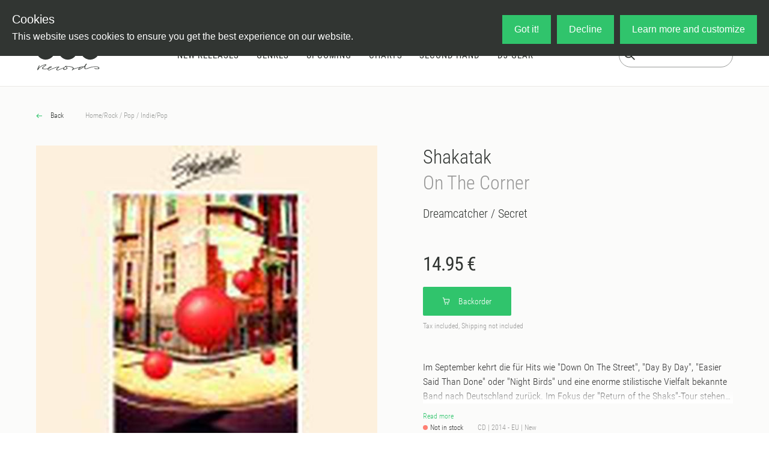

--- FILE ---
content_type: text/javascript; charset=utf-8
request_url: https://oye-records.com/_nuxt/DoyaxTaj.js
body_size: 476
content:
import{_ as m}from"./B4_SBcDg.js";import{e as d,l as u,c as g,a as o,b as s,w as c,B as f,o as p,n as v,i as n,x as h}from"./RZH8O5rK.js";import{u as b}from"./mrJJZY2L.js";import{d as x,c as C}from"./DaV7GLhM.js";import{_ as k}from"./B_tHZ2-u.js";import{_ as w}from"./0g7s86G0.js";import{_ as y}from"./h9ORVc8t.js";const B=""+new URL("oye_logo.L3ceOgTQ.svg",import.meta.url).href,L={class:"navbar__brand"},N={class:"container-fluid vmargin-auto"},M={class:"navbar__brand-box"},S={class:"row g-0"},$={class:"col-2 col-sm-1 navbar__logo"},R=["src"],O={class:"col-4 col-lg-9 col-sm-8"},U={class:"cart-icon-box d-flex justify-content-center"},V={class:"col-2 col-sm-1 menu-icon-mobile d-lg-none"},j={class:"d-flex vmargin-auto",style:{"margin-left":"auto","padding-top":"8px"}},I=d({__name:"BrandNavbar",emits:["togglemenu"],setup(z,{emit:i}){h();const l=i,r=u(()=>B),e=b();x();const t=C();function _(){l("togglemenu"),e.showMobile=!e.showMobile}return(E,Q)=>{const a=m;return p(),g("div",L,[o("div",N,[o("div",M,[o("div",S,[o("div",$,[s(a,{to:"/"},{default:c(()=>[o("img",{src:`${r.value}`,alt:"Oye Records",height:"50"},null,8,R)]),_:1})]),o("div",O,[s(w,{class:"d-none d-lg-block"})]),s(y,{class:"col-2 col-lg-2 col-sm-1"}),s(a,{to:{name:"cart"},class:"d-inline-block vmargin-auto d-lg-none col-2 col-sm-1 cart__icon"},{default:c(()=>[o("div",U,[s(k,{class:"vmargin-auto"}),o("span",{class:v(["badge",n(t).itemCount===0?n(t).reservationCount>0?"reserve":"empty":""])},null,2)])]),_:1}),o("div",V,[o("div",j,[o("div",{onClick:f(_,["stop"]),class:"burger-menu"})])])])])])])}}});export{I as _};


--- FILE ---
content_type: text/javascript; charset=utf-8
request_url: https://oye-records.com/_nuxt/DNWx8hcS.js
body_size: 99
content:
import{_ as t}from"./DHSTowQS.js";import{_ as c}from"./OAtB-Exy.js";import{e as d,c as a,a as i,b as _,F as u,q as p,o as s,j as m}from"./RZH8O5rK.js";const g={class:"row"},v=d({__name:"ReleaseList",props:{releases:{},loading:{type:Boolean}},setup(f){function o(e){return"node"in e?e.node:e}function n(e){return"edges"in e?e.edges:e}return(e,B)=>(s(),a("div",null,[i("div",g,[(s(!0),a(u,null,p(n(e.releases),(r,l)=>(s(),m(t,{release:o(r),key:l,class:"col-6 col-sm-6 col-md-3 col-lg-2 product-list"},null,8,["release"]))),128))]),_(c,{loading:e.loading},null,8,["loading"])]))}});export{v as _};


--- FILE ---
content_type: text/javascript; charset=utf-8
request_url: https://oye-records.com/_nuxt/Dw2G-4-K.js
body_size: 526
content:
import{e as f,r as v,l as g,c as m,a as e,n as w,C as S,h as b,D as h,t as y,B as _,v as A,o as n}from"./RZH8O5rK.js";import{u as C}from"./BxmGxRbm.js";import{u as E}from"./mrJJZY2L.js";import{a as N,A as i}from"./DaV7GLhM.js";import"./CZ5AsgpG.js";import"./ClLcT5gX.js";import"./Cm7DgSN7.js";import"./BhpYUEgT.js";import"./BvvrwAQY.js";import"./BUrLb4zQ.js";import"./adcNgrOP.js";const U={class:"complete"},V={class:"form-group"},x={key:0,class:"error"},Y=f({__name:"newsletter",setup(B){const t=v(""),l=C(),u=A(),s=E(),d=N(),o=g(()=>l.getUserFormEmailError),c=async()=>{try{const a={email:t.value,firstName:"",lastName:"",password:"",passwordConfirm:"",registerNewsletter:!0};if(l.validateCreateAccountForm(a))try{await d.updateUser(t.value),s.addAlert({message:`Your email ${t.value} was added to our mailing list`,level:i.Success}),u.push("/")}catch{s.addAlert({message:"Something went wrong. Please try submitting this form again",level:i.Warning})}}catch{s.addAlert({message:"An error occurred while processing your request",level:i.Error})}};return(a,r)=>(n(),m("div",U,[r[2]||(r[2]=e("h2",null,"Subscribe to newsletter",-1)),e("form",{id:"newsletter-form",onSubmit:_(c,["prevent"]),class:"newsletter-form"},[e("fieldset",null,[e("div",V,[e("div",{class:w(["email-input","form-group-item","input-validation",o.value?"has-danger":""])},[S(e("input",{class:"form-control",type:"text",id:"email",placeholder:"Email *","onUpdate:modelValue":r[0]||(r[0]=p=>t.value=p),required:""},null,512),[[h,t.value]]),o.value?(n(),m("div",x,y(o.value),1)):b("",!0)],2)])]),r[1]||(r[1]=e("div",{class:"btn-row"},[e("button",{class:"btn primary",type:"submit",form:"newsletter-form"},"Subscribe")],-1))],32)]))}});export{Y as default};


--- FILE ---
content_type: text/javascript; charset=utf-8
request_url: https://oye-records.com/_nuxt/BplH17Pg.js
body_size: -87
content:
import{_ as o}from"./0g7s86G0.js";import"./B4_SBcDg.js";import"./RZH8O5rK.js";import"./DaV7GLhM.js";import"./CZ5AsgpG.js";import"./ClLcT5gX.js";import"./Cm7DgSN7.js";import"./BhpYUEgT.js";import"./BvvrwAQY.js";import"./mrJJZY2L.js";import"./BUrLb4zQ.js";import"./adcNgrOP.js";import"./BxmGxRbm.js";export{o as default};


--- FILE ---
content_type: text/javascript; charset=utf-8
request_url: https://oye-records.com/_nuxt/DsVWsGhR.js
body_size: -40
content:
import{_ as o}from"./BmRe-RUf.js";import"./RZH8O5rK.js";import"./TAV2H9mh.js";import"./K8jLU5jE.js";import"./DaV7GLhM.js";import"./CZ5AsgpG.js";import"./ClLcT5gX.js";import"./Cm7DgSN7.js";import"./BhpYUEgT.js";import"./BvvrwAQY.js";import"./mrJJZY2L.js";import"./BUrLb4zQ.js";import"./adcNgrOP.js";import"./BxmGxRbm.js";import"./jbcZ6BgQ.js";import"./CdzUlaZM.js";import"./B3rcZ-vB.js";import"./BgBxcCkg.js";import"./DedIsUXk.js";export{o as default};


--- FILE ---
content_type: text/javascript; charset=utf-8
request_url: https://oye-records.com/_nuxt/B3XGVogH.js
body_size: 235
content:
import{e as u,c as s,a as t,h as n,a6 as a,o as l,d,_ as m}from"./RZH8O5rK.js";const p={class:"modal-backdrop"},f={class:"oye-modal"},h={class:"modal-header"},y={key:0,class:"modal-body"},_={key:1,class:"modal-footer"},b=u({__name:"Modal",props:{showBody:{type:Boolean,default:!0},showFooter:{type:Boolean,default:!0}},emits:["close"],setup(k,{emit:c}){const i=c,r=()=>{i("close")};return(o,e)=>(l(),s("div",p,[t("div",f,[t("header",h,[a(o.$slots,"headerTitle",{},()=>[e[0]||(e[0]=d(" This is the default title! "))],!0),t("button",{type:"button",class:"btn-close",onClick:r}," x ")]),o.showBody?(l(),s("section",y,[a(o.$slots,"body",{},()=>[e[1]||(e[1]=d(" I'm the default body! "))],!0)])):n("",!0),o.showFooter?(l(),s("footer",_,[a(o.$slots,"footer",{},()=>[e[2]||(e[2]=d(" I'm the default footer! ")),t("button",{type:"button",class:"btn-green",onClick:r}," Close me! ")],!0)])):n("",!0)])]))}}),C=m(b,[["__scopeId","data-v-ac096980"]]);export{C as default};


--- FILE ---
content_type: text/javascript; charset=utf-8
request_url: https://oye-records.com/_nuxt/DSsy3c-D.js
body_size: -14
content:
import{_ as r}from"./D0cILaCD.js";import{e as s,E as i,a6 as n,j as a,i as _,w as l,o as c}from"./RZH8O5rK.js";const C=s({__name:"ClientOnlyPrerender",setup(u){const o=i().public.cookieControl._isPrerendered;return(e,f)=>{const t=r;return _(o)?(c(),a(t,{key:1},{default:l(()=>[n(e.$slots,"default")]),_:3})):n(e.$slots,"default",{key:0})}}});export{C as _};


--- FILE ---
content_type: text/javascript; charset=utf-8
request_url: https://oye-records.com/_nuxt/Bz2Sfdk6.js
body_size: 830
content:
import{_ as N}from"./B4_SBcDg.js";import{u as b}from"./HD9bcjiz.js";import{e as B,m as x,l as a,c,b as o,a as m,h as O,w as T,F as C,q as F,o as n,d as P,j as S}from"./RZH8O5rK.js";import W from"./GR7t4urE.js";import{_ as p}from"./BigefULe.js";import{_ as q}from"./Chp5c5kU.js";import{FRONT_PAGE_QUERY as A}from"./Cm7DgSN7.js";import{b as V}from"./DaV7GLhM.js";import"./D0cILaCD.js";import"./5BD0vj_p.js";import"./mrJJZY2L.js";import"./BmRe-RUf.js";import"./TAV2H9mh.js";import"./K8jLU5jE.js";import"./jbcZ6BgQ.js";import"./CdzUlaZM.js";import"./adcNgrOP.js";import"./B3rcZ-vB.js";import"./BgBxcCkg.js";import"./DedIsUXk.js";import"./BQKF6BDO.js";import"./mVWWMv2W.js";import"./DNWx8hcS.js";import"./DHSTowQS.js";import"./bb6wOd4L.js";import"./OAtB-Exy.js";import"./hOi4PD5D.js";import"./CZ5AsgpG.js";import"./ClLcT5gX.js";import"./BhpYUEgT.js";import"./BvvrwAQY.js";import"./BUrLb4zQ.js";import"./BxmGxRbm.js";function E(){const{$graphql:f}=V(),r=JSON.stringify({status:"new",period:14}),l=JSON.stringify({status:"back"}),i=JSON.stringify({status:"pre"});return async()=>{try{return await f.default.request(A,{filterByNew:r,filterByBack:l,filterByPre:i})}catch(s){return console.error("Failed to fetch front page data:",s),null}}}const J={class:"container-fluid"},$={key:0,class:"charts__summary"},G={class:"row"},ye=B({__name:"index",async setup(f){let r,l;const i=E(),{data:s,error:L}=([r,l]=x(()=>b("frontPage",()=>i())),r=await r,l(),r),d=a(()=>{var e;return((e=s.value)==null?void 0:e.newReleases)??{edges:[]}}),_=a(()=>{var e;return((e=s.value)==null?void 0:e.backReleases)??{edges:[]}}),h=a(()=>{var e;return((e=s.value)==null?void 0:e.preReleases)??{edges:[]}}),g=a(()=>{var e,t;return((t=(e=s.value)==null?void 0:e.features)==null?void 0:t.features)??[]}),v=a(()=>{var e,t;return((t=(e=s.value)==null?void 0:e.features)==null?void 0:t.singleOfTheWeek)??null}),k=a(()=>{var e,t;return((t=(e=s.value)==null?void 0:e.features)==null?void 0:t.albumOfTheWeek)??null}),u=a(()=>{var e;return((e=s.value)==null?void 0:e.charts)??{edges:[]}});return(e,t)=>{const R=N;return n(),c("div",null,[o(W,{featuredReleases:g.value,singleRelease:v.value,albumRelease:k.value},null,8,["featuredReleases","singleRelease","albumRelease"]),m("div",J,[o(p,{status:"new",releases:d.value,title:"New Releases"},null,8,["releases"]),o(p,{status:"pre",releases:h.value,title:"Coming Soon"},null,8,["releases"]),u.value&&u.value.edges.length>0?(n(),c("div",$,[m("h3",null,[o(R,{to:{name:"charts"}},{default:T(()=>t[0]||(t[0]=[P("Charts")])),_:1})]),m("div",G,[(n(!0),c(C,null,F(u.value.edges,(y,w)=>(n(),S(q,{class:"col-12 col-sm-12 col-lg-3",chart:y.node,key:"chart-"+w},null,8,["chart"]))),128))])])):O("",!0),o(p,{status:"back",releases:_.value,title:"Back In Stock"},null,8,["releases"])])])}}});export{ye as default};


--- FILE ---
content_type: text/javascript; charset=utf-8
request_url: https://oye-records.com/_nuxt/aHTwUJew.js
body_size: 980
content:
import{_ as v}from"./B4_SBcDg.js";import{d as w,C as h}from"./DaV7GLhM.js";import{e as x,l as C,r as b,p as g,g as y,c as u,h as f,i as r,a as e,b as m,w as a,C as B,ae as L,d as o,F as S,q as N,o as i,j as V,t as A}from"./RZH8O5rK.js";import{u as F}from"./mrJJZY2L.js";import{_ as M}from"./CIlM8jt7.js";const P="data:image/svg+xml,%3c?xml%20version='1.0'%20encoding='UTF-8'%20standalone='no'?%3e%3csvg%20width='11px'%20height='8px'%20viewBox='0%200%2011%208'%20version='1.1'%20xmlns='http://www.w3.org/2000/svg'%20xmlns:xlink='http://www.w3.org/1999/xlink'%3e%3cdefs%3e%3c/defs%3e%3cg%20id='Page-1'%20stroke='none'%20stroke-width='1'%20fill='none'%20fill-rule='evenodd'%3e%3cg%20id='Styleguide'%20transform='translate(-280.000000,%20-1787.000000)'%20fill-rule='nonzero'%20fill='%2330C46C'%3e%3cpath%20d='M288.564098,1790.2487%20L280.99498,1790.2487%20L280.99498,1791.32217%20L288.564639,1791.32217%20L286.255694,1793.6307%20L287.007578,1794.38258%20L290.603954,1790.78572%20L287.007578,1787.18883%20L286.255694,1787.94071%20L288.564098,1790.2487%20Z'%20id='Combined-Shape'%3e%3c/path%3e%3c/g%3e%3c/g%3e%3c/svg%3e",T={key:0,class:"cart__bottom-bar-panel"},U={class:"cart__bottom-bar d-flex flex-row justify-content-between",slot:"bottom"},j={key:0},D={key:1,class:"checkout__toc"},E={class:"d-flex"},Y=x({__name:"PrimaryControlPanel",setup(O){const c=w(),p=F(),k=C(()=>c.maximumCheckoutStep),s=b(!1);return g(s,n=>{c.termsAgreed=n}),g(()=>c.termsAgreed,n=>{s.value=n}),y(()=>{s.value=!1}),(n,t)=>{const l=v;return r(p).primaryButtonBar.show?(i(),u("div",T,[e("div",U,[r(p).primaryButtonBar.showContinue?(i(),u("div",j,[m(l,{class:"cart__continue-button",to:"/"},{default:a(()=>t[1]||(t[1]=[e("div",null,[e("span",{class:"helper"}),e("img",{src:P,class:"arrow-rotated"}),e("span",null,"Continue shopping")],-1)])),_:1})])):f("",!0),r(k)===("CheckoutStep"in n?n.CheckoutStep:r(h)).ReviewOrder?(i(),u("div",D,[e("div",E,[e("div",null,[B(e("input",{"onUpdate:modelValue":t[0]||(t[0]=d=>s.value=d),type:"checkbox"},null,512),[[L,s.value]])]),e("span",null,[t[5]||(t[5]=o(" I acknowledge the ")),m(l,{target:"_blank",to:{name:"info-terms-and-conditions"}},{default:a(()=>t[2]||(t[2]=[o("Terms")])),_:1}),t[6]||(t[6]=o(" and ")),m(l,{target:"_blank",to:{name:"info-privacy"}},{default:a(()=>t[3]||(t[3]=[o("privacy policy ")])),_:1}),t[7]||(t[7]=o(" of OYE Records and agree to them.")),t[8]||(t[8]=e("br",null,null,-1)),m(l,{to:{path:"info/terms-and-conditions#cancel"},target:"_blank"},{default:a(()=>t[4]||(t[4]=[o("Here you can find more information on your right of withdrawal.")])),_:1})])])])):f("",!0),e("div",null,[(i(!0),u(S,null,N(r(p).primaryButtonBar.buttons,(d,_)=>(i(),V(M,{key:_,class:"cart__checkout-button",onClick:d.f},{default:a(()=>[o(A(d.text),1)]),_:2},1032,["onClick"]))),128))])])])):f("",!0)}}});export{Y as _};


--- FILE ---
content_type: text/javascript; charset=utf-8
request_url: https://oye-records.com/_nuxt/2_55NChV.js
body_size: 499
content:
import{e as n,l as e,c as t,a,J as o,o as i}from"./RZH8O5rK.js";const C={class:"pass-invisible-svg",viewBox:"0 0 16.8 12.6",version:"1.1",xmlns:"http://www.w3.org/2000/svg","xmlns:xlink":"http://www.w3.org/1999/xlink"},v=n({__name:"PassInvisibleSvg",props:{fill:{default:"#333333"}},setup(c){const s=c,l=e(()=>({fill:s.fill}));return(p,r)=>(i(),t("svg",C,[a("path",{class:"st0",d:`M12.3,0.9C12.3,1,12.3,1,12.3,0.9c-0.7,1.3-1.7,3-3,5.4C8,8.7,7,10.5,6.3,11.6l-0.5,0.8
	c-0.1,0.1-0.2,0.2-0.3,0.2c-0.1,0-0.5-0.2-1.3-0.7c-0.1-0.1-0.2-0.2-0.2-0.3c0-0.1,0.1-0.3,0.4-0.8c-0.9-0.4-1.7-0.9-2.5-1.6
	C1.4,8.6,0.7,7.8,0.2,7C0.1,6.8,0,6.5,0,6.3s0.1-0.5,0.2-0.6c1-1.5,2.1-2.6,3.6-3.5c1.4-0.9,3-1.3,4.7-1.3C9,0.9,9.5,1,10.1,1.1
	l0.5-0.9C10.7,0.1,10.8,0,10.9,0c0,0,0.1,0,0.2,0.1s0.2,0.1,0.3,0.1s0.2,0.1,0.3,0.2c0.1,0.1,0.2,0.1,0.3,0.2
	c0.1,0.1,0.2,0.1,0.2,0.1C12.2,0.7,12.3,0.8,12.3,0.9z M5.2,9.8l0.7-1.3C5.4,8.1,5,7.6,4.7,7C4.4,6.4,4.2,5.8,4.2,5.1
	c0-0.8,0.2-1.5,0.6-2.1C3.3,3.7,2.2,4.8,1.2,6.3C2.2,7.9,3.6,9.1,5.2,9.8z M8.7,3c0.1-0.1,0.1-0.2,0.1-0.3c0-0.1,0-0.2-0.1-0.3
	C8.6,2.3,8.5,2.3,8.4,2.3c-0.8,0-1.5,0.3-2,0.8c-0.6,0.6-0.8,1.2-0.8,2c0,0.1,0,0.2,0.1,0.3C5.8,5.5,5.9,5.6,6,5.6
	c0.1,0,0.2,0,0.3-0.1c0.1-0.1,0.1-0.2,0.1-0.3c0-0.5,0.2-1,0.6-1.4s0.8-0.6,1.4-0.6C8.5,3.2,8.6,3.1,8.7,3z M16.8,6.3
	c0,0.2-0.1,0.4-0.2,0.6c-0.2,0.4-0.6,0.9-1,1.4c-0.9,1.1-2,1.9-3.3,2.5c-1.2,0.6-2.5,0.9-3.9,0.9l0.7-1.2c1.3-0.1,2.6-0.5,3.7-1.3
	c1.1-0.7,2.1-1.7,2.8-2.9c-0.7-1.1-1.6-2-2.6-2.8l0.6-1.1c0.6,0.4,1.2,0.9,1.7,1.4c0.5,0.6,1,1.1,1.4,1.7
	C16.8,5.9,16.8,6.1,16.8,6.3z M12.6,5.1c0,0.9-0.2,1.7-0.7,2.4c-0.5,0.7-1.1,1.2-2,1.5l2.6-4.7C12.6,4.6,12.6,4.9,12.6,5.1z`,style:o(l.value)},null,4)]))}});export{v as _};
